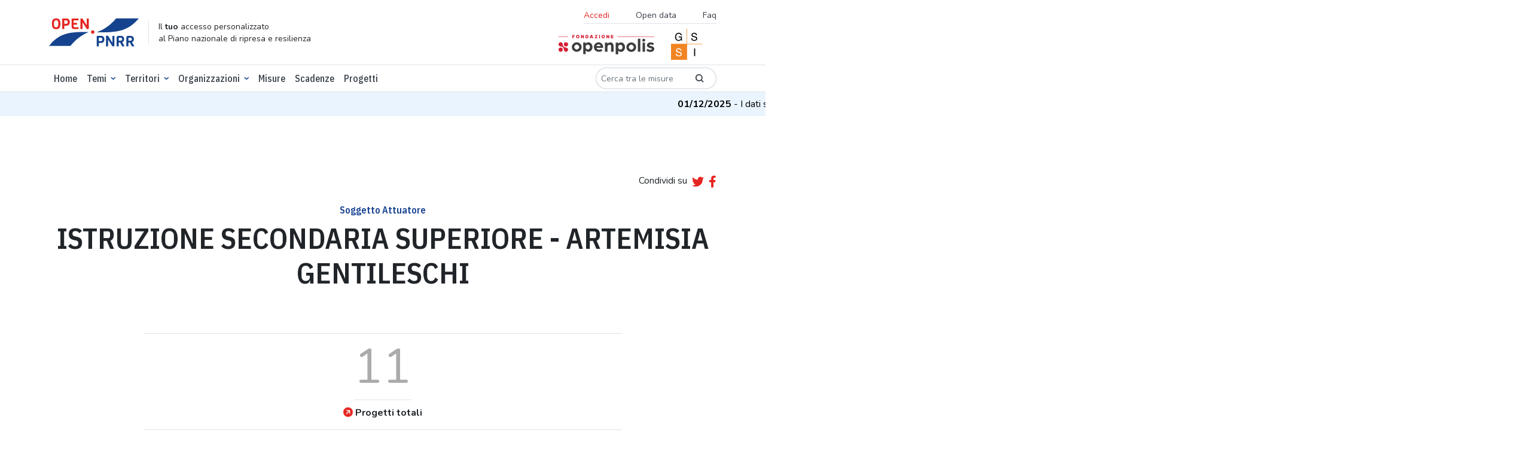

--- FILE ---
content_type: text/html; charset=utf-8
request_url: https://openpnrr.it/organizzazioni/artemisia-gentileschi/
body_size: 9287
content:





<!DOCTYPE html>

  <html lang="it" xmlns="http://www.w3.org/1999/html">
  <head>

    <script>
      // Define dataLayer and the gtag function.
      window.dataLayer = window.dataLayer || [];

      function gtag() {
        dataLayer.push(arguments);
      }

      // Default ad_storage to 'denied'.
      gtag('consent', 'default', {
        'ad_storage': 'denied',
        'analytics_storage': 'denied'
      });
    </script>

    <!-- DOMAIN: openpnrr.it -->
    
      <!-- Google Tag Manager -->
      <script>
        (function (w, d, s, l, i) {
          w[l] = w[l] || [];
          w[l].push({
            'gtm.start':
              new Date().getTime(), event: 'gtm.js'
          });
          var f = d.getElementsByTagName(s)[0],
            j = d.createElement(s), dl = l != 'dataLayer' ? '&l=' + l : '';
          j.async = true;
          j.src =
            'https://www.googletagmanager.com/gtm.js?id=' + i + dl;
          f.parentNode.insertBefore(j, f);
        })(window, document, 'script', 'dataLayer', 'GTM-K8BMTT9');
      </script>
      <!-- End Google Tag Manager -->

      <!--- enable analytics when "analytics" category is selected --->
      <script type="text/plain" data-cookiecategory="analytics">
        gtag('consent', 'update', {
            'analytics_storage': 'granted'
        });
      </script>

    

    <meta http-equiv="x-ua-compatible" content="ie=edge"/>

    <link rel="preconnect" href="https://fonts.googleapis.com">
    <link rel="preconnect" href="https://fonts.gstatic.com" crossorigin>
    <link rel="stylesheet"
          href="https://fonts.googleapis.com/css2?family=IBM+Plex+Sans+Condensed:wght@500;600&family=Nunito:ital,wght@0,300;0,400;0,700;1,400&display=swap">
    <link rel="stylesheet" href="https://openpnrr.s3.amazonaws.com/static/styles.min.css.gz?v=1.0.18" type="text/css" media="screen">
    <link rel="stylesheet" href="https://openpnrr.s3.amazonaws.com/static/css/cookieconsent.min.css.gz?v=1.0.18" media="print" onload="this.media='all'">
    <link rel="stylesheet" href="https://openpnrr.s3.amazonaws.com/static/login_override.min.css.gz?v=1.0.18" type="text/css" media="screen">
    <link rel="shortcut icon" href="https://openpnrr.s3.amazonaws.com/static/ico/favicon.ico?v=1.0.18" type="image/x-icon">
    <script src="https://cdn.jsdelivr.net/npm/bootstrap@5.1.3/dist/js/bootstrap.bundle.min.js"
            integrity="sha256-9SEPo+fwJFpMUet/KACSwO+Z/dKMReF9q4zFhU/fT9M=" crossorigin="anonymous"></script>
    <script src="https://openpnrr.s3.amazonaws.com/static/js/menukit.min.js.gz?v=1.0.18"></script>
    <script src="https://openpnrr.s3.amazonaws.com/static/js/main.min.js.gz?v=1.0.18"></script>
    <!-- jquery / highcharts + modules / maplibre-gl / chroma-js / select2 -->
    <script src="https://openpnrr.s3.amazonaws.com/static/js/vendor.min.js.gz?v=1.0.18"></script>

    
    
        
    <!-- SEO metatags -->
    <title>ARTEMISIA GENTILESCHI - OpenPNRR</title>
    <meta name="description" content="Il dettaglio della organizzazione, con stato di avanzamento, risorse e misure collegate.">
    <meta name=”robots” content="index, follow">
    <meta name="viewport" content="width=device-width, initial-scale=1.0, maximum-scale=1.0, user-scalable=no, shrink-to-fit=no"/>
    <meta charset="utf-8"/>

    <!-- Facebook/LinkedIn metatags (OpenGraph) -->
    <meta property="og:type" content="article">
    <meta property="og:url" content="https://openpnrr.it/organizzazioni/artemisia-gentileschi">
    <meta property="og:title" content="ARTEMISIA GENTILESCHI - OpenPNRR">
    <meta property="og:description" content="Il dettaglio della organizzazione, con stato di avanzamento, risorse e misure collegate.">
    <meta property="og:image" content="https://openpnrr.it/static/img/social_shares_image.png">

    <!-- Twitter metatags -->
    <meta name="twitter:card" content="summary_large_image">
    <meta name="twitter:title" content="ARTEMISIA GENTILESCHI - OpenPNRR">
    <meta name="twitter:description" content="Il dettaglio della organizzazione, con stato di avanzamento, risorse e misure collegate.">
    <meta name="twitter:image" content="https://openpnrr.it/static/img/social_shares_image.png">

    


    <link rel="apple-touch-icon" sizes="57x57" href="https://openpnrr.s3.amazonaws.com/static/ico/apple-icon-57x57.png?v=1.0.18">
    <link rel="apple-touch-icon" sizes="60x60" href="https://openpnrr.s3.amazonaws.com/static/ico/apple-icon-60x60.png?v=1.0.18">
    <link rel="apple-touch-icon" sizes="72x72" href="https://openpnrr.s3.amazonaws.com/static/ico/apple-icon-72x72.png?v=1.0.18">
    <link rel="apple-touch-icon" sizes="76x76" href="https://openpnrr.s3.amazonaws.com/static/ico/apple-icon-76x76.png?v=1.0.18">
    <link rel="apple-touch-icon" sizes="114x114" href="https://openpnrr.s3.amazonaws.com/static/ico/apple-icon-114x114.png?v=1.0.18">
    <link rel="apple-touch-icon" sizes="120x120" href="https://openpnrr.s3.amazonaws.com/static/ico/apple-icon-120x120.png?v=1.0.18">
    <link rel="apple-touch-icon" sizes="144x144" href="https://openpnrr.s3.amazonaws.com/static/ico/apple-icon-144x144.png?v=1.0.18">
    <link rel="apple-touch-icon" sizes="152x152" href="https://openpnrr.s3.amazonaws.com/static/ico/apple-icon-152x152.png?v=1.0.18">
    <link rel="apple-touch-icon" sizes="180x180" href="https://openpnrr.s3.amazonaws.com/static/ico/apple-icon-180x180.png?v=1.0.18">
    <link rel="icon" type="image/png" sizes="192x192" href="https://openpnrr.s3.amazonaws.com/static/ico/android-icon-192x192.png?v=1.0.18">
    <link rel="icon" type="image/png" sizes="32x32" href="https://openpnrr.s3.amazonaws.com/static/ico/favicon-32x32.png?v=1.0.18">
    <link rel="icon" type="image/png" sizes="96x96" href="https://openpnrr.s3.amazonaws.com/static/ico/favicon-96x96.png?v=1.0.18">
    <link rel="icon" type="image/png" sizes="16x16" href="https://openpnrr.s3.amazonaws.com/static/ico/favicon-16x16.png?v=1.0.18">
    <link rel="manifest" href="https://openpnrr.s3.amazonaws.com/static/ico/manifest.json?v=1.0.18">
    <meta name="msapplication-TileColor" content="#ffffff">
    <meta name="msapplication-TileImage" content="https://openpnrr.s3.amazonaws.com/static/ico/ms-icon-144x144.png?v=1.0.18">
    <meta name="theme-color" content="#ffffff">
  </head>

  <body>
  
    <!-- Google Tag Manager (noscript) -->
    <noscript>
      <iframe src="https://www.googletagmanager.com/ns.html?id=GTM-K8BMTT9"
              height="0" width="0" style="display:none;visibility:hidden"></iframe>
    </noscript>
    <!-- End Google Tag Manager (noscript) -->
  

  <!-- NAVBAR -->
  

<header id="header-main" class="bg-white py-2 border-bottom">
    <div class="container">
        <div class="d-flex justify-content-between align-items-center">
            <!-- ID -->
            <div class="d-md-flex align-items-lg-center mb-lg-0 me-lg-auto">
                <div>
                    <a href="/">
                        <img src="https://openpnrr.s3.amazonaws.com/static/img/open-PNNR.svg?v=1.0.18" alt="Open PNNR" width="150" height="47" class="img-fluid">
                    </a>
                </div>
                <div class="d-none d-lg-block border-start ps-3 ms-3 lh-sm">
                    <small>Il <strong>tuo</strong> accesso personalizzato<br>
                        al Piano nazionale di ripresa e resilienza</small>
                </div>
            </div>
            <!-- SECONDARY MENU -->
            <div class="d-none d-lg-flex flex-column align-items-end">
                <nav class="navbar">
                    <ul class="list-inline font-nunito border-bottom fs-14 mb-1">
                      
                        <li class="list-inline-item">
                        <button class="nav-link bg-transparent border-0 text-red ps-0" data-bs-toggle="modal" data-bs-target="#accessModal">Accedi</button>
                        </li>

                      
                        <li class="list-inline-item"><a href="/opendata/" class="nav-link">Open data</a></li>
                        <li class="list-inline-item"><a href="/faq/" class="nav-link pe-0">Faq</a></li>
                    </ul>
                </nav>
                <div>
                    <a href="https://fondazione.openpolis.it"><img src="https://openpnrr.s3.amazonaws.com/static/img/fondazione-openpolis.svg?v=1.0.18" alt="openpolis" width="160" height="33"></a>
                    <a href="https://www.gssi.it" class="mx-4"><img src="https://openpnrr.s3.amazonaws.com/static/img/GSSI.svg?v=1.0.18" alt="GSSI" width="52" height="52"></a>
                </div>

            </div>

            <!-- MOBILE MENU BUTTONS -->
            <div>
                <button id="menu-open" data-trigger="navbar_main" class="d-lg-none btn btn-sm" type="button">
                    <i class="fa fa-bars fa-2x text-blue" title="Apri menù"></i>
                </button>
                <button id="menu-close" class="btn btn-sm d-lg-none " type="button">
                    <i class="fa fa-times fa-2x text-blue" title="Chiudi menù"></i>
                </button>
            </div>

        </div>
    </div>
</header>


  <!-- NAVBAR -->
  
<!-- PRIMARY MENU -->
<nav id="navbar_main" class="mobile-offcanvas navbar navbar-expand-lg border-bottom bg-white ff-plex" aria-label="Main navigation">
<div class="container d-flex flex-column flex-lg-row">
    <ul class="navbar-nav mb-2 mb-lg-0 py-1 fw-medium order-1 order-lg-0 w-100">
        <li class="nav-item "><a class="nav-link" aria-current="page" href="/">Home</a></li>
        <li class="nav-item dropdown has-megamenu">
            <a class="nav-link  dropdown-toggle" href="#" data-bs-toggle="dropdown">Temi</a>
            <div class="dropdown-menu megamenu">
                <div class="container">
                    <div class="row g-3 mb-3">
                        
                          
                        <div class="col-lg-3 col-6">
                            <h6 class="title"><a href="/tema/infrastrutture/">Infrastrutture</a></h6>
                            <ul class="list-unstyled">
                                
                                   
                                <li><a href="/tema/ferrovie/">Ferrovie</a></li>
                                  
                                
                                   
                                
                                   
                                <li><a href="/tema/interventi-sul-patrimonio-edilizio/">Interventi sul patrimonio edilizio</a></li>
                                  
                                
                                   
                                <li><a href="/tema/logistica/">Logistica</a></li>
                                  
                                
                                   
                                <li><a href="/tema/tpl-e-mobilita-dolce/">Tpl e mobilità dolce</a></li>
                                  
                                

                            </ul>
                        </div><!-- end col-3 -->
                          
                        
                          
                        <div class="col-lg-3 col-6">
                            <h6 class="title"><a href="/tema/digitalizzazione/">Digitalizzazione</a></h6>
                            <ul class="list-unstyled">
                                
                                   
                                <li><a href="/tema/amministrazione-digitale/">Amministrazione digitale</a></li>
                                  
                                
                                   
                                <li><a href="/tema/cittadinanza-digitale/">Cittadinanza digitale</a></li>
                                  
                                
                                   
                                <li><a href="/tema/imprese-e-privati-digitali/">Imprese e privati digitali</a></li>
                                  
                                
                                   
                                <li><a href="/tema/sicurezza-digitale/">Sicurezza digitale</a></li>
                                  
                                

                            </ul>
                        </div><!-- end col-3 -->
                          
                        
                          
                        <div class="col-lg-3 col-6">
                            <h6 class="title"><a href="/tema/salute/">Salute</a></h6>
                            <ul class="list-unstyled">
                                
                                   
                                <li><a href="/tema/ammodernamento-tecnologico/">Ammodernamento tecnologico</a></li>
                                  
                                
                                   
                                <li><a href="/tema/medicina-territoriale/">Medicina territoriale</a></li>
                                  
                                
                                   
                                <li><a href="/tema/ospedali/">Ospedali</a></li>
                                  
                                
                                   
                                <li><a href="/tema/ricerca-e-formazione-in-ambito-medico/">Ricerca e formazione in ambito medico</a></li>
                                  
                                

                            </ul>
                        </div><!-- end col-3 -->
                          
                        
                          
                        <div class="col-lg-3 col-6">
                            <h6 class="title"><a href="/tema/scuola-universita-e-ricerca/">Scuola, università e ricerca</a></h6>
                            <ul class="list-unstyled">
                                
                                   
                                <li><a href="/tema/diritto-allo-studio/">Diritto allo studio</a></li>
                                  
                                
                                   
                                <li><a href="/tema/istruzione-e-formazione/">Istruzione e formazione</a></li>
                                  
                                
                                   
                                <li><a href="/tema/ricerca-e-sistema-dei-dottorati/">Ricerca e sistema dei dottorati</a></li>
                                  
                                
                                   
                                <li><a href="/tema/strutture-scolastiche/">Strutture scolastiche</a></li>
                                  
                                

                            </ul>
                        </div><!-- end col-3 -->
                          
                        
                          
                        <div class="col-lg-3 col-6">
                            <h6 class="title"><a href="/tema/giustizia/">Giustizia</a></h6>
                            <ul class="list-unstyled">
                                
                                   
                                <li><a href="/tema/giustizia-amministrativa/">Giustizia amministrativa</a></li>
                                  
                                
                                   
                                <li><a href="/tema/giustizia-civile/">Giustizia civile</a></li>
                                  
                                
                                   
                                <li><a href="/tema/giustizia-penale/">Giustizia penale</a></li>
                                  
                                

                            </ul>
                        </div><!-- end col-3 -->
                          
                        
                          
                        <div class="col-lg-3 col-6">
                            <h6 class="title"><a href="/tema/impresa-e-lavoro/">Impresa e lavoro</a></h6>
                            <ul class="list-unstyled">
                                
                                   
                                <li><a href="/tema/agricoltura/">Agricoltura</a></li>
                                  
                                
                                   
                                <li><a href="/tema/competitivita-concorrenza-e-innovazione/">Competitività, concorrenza e innovazione</a></li>
                                  
                                
                                   
                                <li><a href="/tema/lavoro/">Lavoro</a></li>
                                  
                                

                            </ul>
                        </div><!-- end col-3 -->
                          
                        
                          
                        <div class="col-lg-3 col-6">
                            <h6 class="title"><a href="/tema/transizione-ecologica/">Transizione ecologica</a></h6>
                            <ul class="list-unstyled">
                                
                                   
                                <li><a href="/tema/economia-circolare/">Economia circolare</a></li>
                                  
                                
                                   
                                <li><a href="/tema/energie-rinnovabili/">Energie rinnovabili</a></li>
                                  
                                
                                   
                                <li><a href="/tema/tutela-del-territorio/">Tutela del territorio</a></li>
                                  
                                

                            </ul>
                        </div><!-- end col-3 -->
                          
                        
                          
                        <div class="col-lg-3 col-6">
                            <h6 class="title"><a href="/tema/cultura-e-turismo/">Cultura e turismo</a></h6>
                            <ul class="list-unstyled">
                                
                                   
                                <li><a href="/tema/cultura/">Cultura</a></li>
                                  
                                
                                   
                                <li><a href="/tema/turismo/">Turismo</a></li>
                                  
                                

                            </ul>
                        </div><!-- end col-3 -->
                          
                        
                          
                        <div class="col-lg-3 col-6">
                            <h6 class="title"><a href="/tema/fisco-e-revisione-della-spesa/">Fisco e revisione della spesa</a></h6>
                            <ul class="list-unstyled">
                                
                                   
                                <li><a href="/tema/fisco/">Fisco</a></li>
                                  
                                
                                   
                                <li><a href="/tema/revisione-della-spesa-pubblica/">Revisione della spesa pubblica</a></li>
                                  
                                

                            </ul>
                        </div><!-- end col-3 -->
                          
                        
                          
                        <div class="col-lg-3 col-6">
                            <h6 class="title"><a href="/tema/inclusione-sociale/">Inclusione sociale</a></h6>
                            <ul class="list-unstyled">
                                
                                   
                                <li><a href="/tema/disabilita/">Disabilità</a></li>
                                  
                                
                                   
                                <li><a href="/tema/poverta-e-edilizia-sociale/">Povertà e edilizia sociale</a></li>
                                  
                                

                            </ul>
                        </div><!-- end col-3 -->
                          
                        
                          
                        <div class="col-lg-3 col-6">
                            <h6 class="title"><a href="/tema/pubblica-amministrazione/">Pubblica amministrazione</a></h6>
                            <ul class="list-unstyled">
                                
                                   
                                <li><a href="/tema/personale/">Personale</a></li>
                                  
                                
                                   
                                <li><a href="/tema/semplificazione-amministrativa/">Semplificazione amministrativa</a></li>
                                  
                                

                            </ul>
                        </div><!-- end col-3 -->
                          
                        
                    </div>
                </div>
            </div>
        </li>
                    <li class="nav-item dropdown focus-select2-on-open">
                <a class="nav-link dropdown-toggle" href="#" data-bs-toggle="dropdown">Territori</a>
                <div class="dropdown-menu with-select2 px-2">
                    <select class="form-select select2-nav-territorio form-control-w-320"
                            data-placeholder="Cerca"
                            data-ajax--url="/api/v1/territori" data-ajax--cache="true"
                    style="width: 100%">
                        <option></option>
                    </select>
                </div>
            </li>




































            <li class="nav-item dropdown has-megamenu">
            <a class="nav-link  dropdown-toggle" href="#" data-bs-toggle="dropdown">Organizzazioni</a>
            <div class="dropdown-menu megamenu">
                <div class="container">
                        <div class="col-lg-3 col-6">
                            <h6 class="title"><a href="/organizzazioni/?o=-Risorse">Amministrazioni titolari delle misure</a></h6>
                        </div>
                  <div class="col-lg-3 col-6">
                            <h6 class="title"><a href="/soggettiattuatori/?o=-Risorse">Soggetti attuatori dei progetti</a></h6>
                        </div>

                </div>
            </div>
        </li>

        <li class="nav-item "><a class="nav-link" href="/misure/">Misure</a></li>
        <li class="nav-item "><a class="nav-link" href="/scadenze/">Scadenze</a></li>
   <li class="nav-item "><a class="nav-link" href="/progetti/">Progetti</a></li>
    </ul>
    <div class="order-0 order-lg-1 my-3 my-lg-0">
        <form class="d-flex" action="/misure/">
            <div class="input-group input-group-sm ff-nunito">
              <div class="input-group input-group-sm w-auto">
                    <input type="text" name="search" class="form-control rounded-pill-start border-end-0"
                           id="search" aria-label="Cerca tra le misure" placeholder="Cerca tra le misure">
                    <button type="submit" class="input-group-text border-start-0 bg-transparent rounded-pill-end"><i class="icon icon-lens"></i></button>
                  </div>
            </div>
        </form>
    </div>
    <!-- SECONDARY MENU MOBILE-->
    
<!-- SECONDARY MENU MOBILE-->
<div class="d-flex flex-column align-content-end order-2 d-lg-none w-100">
    <ul class="list-inline font-nunito my-4 border-bottom">
      
        <li class="list-inline-item"><button class="nav-link bg-transparent border-0 text-red ps-0" data-bs-toggle="modal" data-bs-target="#accessModal">Accedi</button></li>
      
        <li class="list-inline-item"><a href="/opendata/" class="nav-link">Opendata</a></li>
        <li class="list-inline-item"><a href="/faq/" class="nav-link">Faq</a></li>
    </ul>
    <div>
      <a href="https://fondazione.openpolis.it"><img src="https://openpnrr.s3.amazonaws.com/static/img/fondazione-openpolis.svg?v=1.0.18" alt="openpolis" width="160" height="33"></a>
      <a href="https://www.gssi.it" class="mx-4"><img src="https://openpnrr.s3.amazonaws.com/static/img/GSSI.svg?v=1.0.18" alt="GSSI" width="52" height="52"></a>
    </div>
</div>

    </div>
</nav>

  
    <!-- MESSAGE TICKER -->
    <div class="ticker-wrap">
      <div class="ticker">
        
          <div class="ticker__item"><strong>01/12/2025</strong> -
            
              I dati sui progetti sono stati aggiornati al 14 ottobre 2025.
            
          </div>
        
      </div>
    </div>
  
  <!-- MESSAGES -->
  






















    <!-- CONTENT -->
    

    <main>
      
        






    
        
    <!-- SEO metatags -->
    <title> - OpenPNRR</title>
    <meta name="description" content="Il dettaglio del soggetto attuator.">
    <meta name=”robots” content="index, follow">
    <meta name="viewport" content="width=device-width, initial-scale=1.0, maximum-scale=1.0, user-scalable=no, shrink-to-fit=no"/>
    <meta charset="utf-8"/>

    <!-- Facebook/LinkedIn metatags (OpenGraph) -->
    <meta property="og:type" content="article">
    <meta property="og:url" content="https://openpnrr.it/soggettoattuatore/13974">
    <meta property="og:title" content=" - OpenPNRR">
    <meta property="og:description" content="Il dettaglio del soggetto attuator.">
    <meta property="og:image" content="https://openpnrr.it/static/img/social_shares_image.png">

    <!-- Twitter metatags -->
    <meta name="twitter:card" content="summary_large_image">
    <meta name="twitter:title" content=" - OpenPNRR">
    <meta name="twitter:description" content="Il dettaglio del soggetto attuator.">
    <meta name="twitter:image" content="https://openpnrr.it/static/img/social_shares_image.png">

    




    <main>

    <section class="container text-center py-1 py-lg-5 mt-5">
      <div class="d-flex justify-content-end align-items-center mb-4">
            <div class="mb-1">Condividi su</div>


<script>
    function tweetCurrentPage() {
        window.open("https://twitter.com/share?url="+ encodeURIComponent(window.location.href), 'sharer', 'width=626,height=436');
    }
    function fbCurrentPage() {
        window.open("https://www.facebook.com/sharer/sharer.php?u="+ encodeURIComponent(window.location.href), 'sharer', 'width=626,height=436');
    }
</script>
<a href="javascript:tweetCurrentPage();" class="ms-2 me-2"><i class="fab fa-lg fa-twitter" title="twitter" alt="twitter"></i></a>
<a href="javascript:fbCurrentPage();"><i class="fab fa-lg fa-facebook-f" title="facebook"></i></a>

      </div>
      <h6 class="text-blue">
        Soggetto Attuatore
      </h6>
      <h1 class="mb-4">ISTRUZIONE SECONDARIA SUPERIORE - ARTEMISIA GENTILESCHI</h1>

    </section>





<section class="container container-narrow border-top border-bottom py-3 mb-5 text-center d-flex justify-content-around">


  <div>
    <div class="mb-4"><span class="display-1 fw-medium text-grey lh-1 border-bottom">11</span></div>
    <a href="#progetti" class="icon-link"><i class="fa fa-arrow-circle-right text-red me-1"></i><strong>Progetti totali</strong></a>
  </div>

</section>

























































































     <!-- PROGETTI -->
      
      




<!-- PROJECTS -->
<section id="progetti" class="container-fluid">
  <div class="bg-lightshade pt-5">
    <h2 class="text-center">Progetti</h2>
    <section class="container py-5">
      <div class="row">
        <div>
          <p>
            
            Sono i progetti di cui il soggetto è attuatore. Puoi utilizzare il filtro per selezionare un tema.
            Puoi decidere se visualizzare le risorse disponibili o la lista dei progetti. In questo caso cliccando sul
            titolo di un singolo progetto si accede alla scheda dedicata.
            
          </p>
        </div>
      </div>
      <div id="tipologia-progetti-wrap" class="text-center">
        <div class="row mt-5">
          <div class="col-lg-10 mx-auto">
            <div class="d-flex w-100 align-items-center">
              <div class="input-group input-group-sm ff-nunito me-3">
                <label for="tipologia-progetti" class="input-group-text bg-white rounded-pill-start border-end-0">
                  Tema</label>
                <select class="form-select pe-0 rounded-pill-end" aria-label="Seleziona oggetto" id="tipologia-progetti"
                        autocomplete="off">
                  <option value="" selected="">Tutte</option>
                </select>
              </div>
            </div>
          </div>
        </div>
      </div>

    </section>
    <div class="container border-top pt-5">
      <div id="progetti-panel" class="row">
        <div id="progetti-panel-map" class="col-xl-6 position-relative p-1 p-md-2">
          <div id="map-secondary-ctrls" class="position-absolute zi-2 end-0 visually-hidden">
            <div id="ambito-nazionale" class="mt-2 mx-2">
              <button id="ambito-nazionale-btn" class="btn btn-outline-dark rounded-pill p-1 d-flex align-items-center">
                <span class="m-0 me-2 h6">Ambito nazionale</span>
                <i class="fas fa-info-circle fa-lg text-red me-2"
                   data-bs-toggle="tooltip"
                   data-bs-title="Sono quei progetti che non hanno una localizzazione specifica in quanto riguardano tutto l’ambito nazionale"
                ></i>
                <strong id="ambito-nazionale-count"
                        class="border border-secondary rounded-circle fs-14 p-2 w-32x32"></strong>
              </button>
            </div>
            <div id="choropletType">
              <div class="d-flex flex-column align-items-center">
                <div class="btn-group btn-group-sm mt-3">
                  <input type="radio" class="btn-check" name="mapprj_tabs" id="Pro-capite" autocomplete="off"
                         value="totale_pro_capite" checked="">
                  <label class="btn btn-outline-secondary rounded-pill-start" for="Pro-capite">Pro-capite</label>
                  <input type="radio" class="btn-check" name="mapprj_tabs" id="Complessivo" autocomplete="off"
                         value="totale">
                  <label class="btn btn-outline-secondary rounded-pill-end" for="Complessivo">Complessivo</label>
                </div>
                <div id="legend-gradient" class="d-flex justify-content-between bg-scale-0-100">
                  <span id="legend-min-val"></span><span id="legend-max-val"></span>
                </div>
              </div>
            </div>
          </div>
          <div id="table2prjmap"
               data-map-options="Italia-general"
               data-map-startuptab="risorse"
               data-map-tipologia=""
               data-map-apipath="organizzazioni/13974"
               data-map-highlight-istat-type=""
               data-map-highlight-istat=""
               data-map-lon_lat=""
               data-map-filter-default-label=""
          ></div>
        </div>
        <div id="progetti-panel-list" class="col-xl-6 p-1 p-md-2">
          <div class="tab-content" id="pills-tabContent">
            <div class="map-tabs tab-pane fade show active" id="tab-risorse" role="tabpanel"
                 aria-labelledby="tabs-risorse-tab" tabindex="0">
              <div class="d-flex justify-content-between align-items-top">
                <div class="m-3">
                  <h2 id="risorse-title" class="mb-0 lh-1"></h2>
                  <div id="risorse-title-type"></div>
                </div>
                <div class="my-3">
                  <a href="#" id="tabs-progetti-tab" class="map-tabs-btn btn btn-primary rounded-pill"
                     data-bs-target="tab-progetti">Vai&nbsp;ai&nbsp;progetti</a>
                </div>
              </div>
              <div class="ms-3 me-1">
                <div class="mb-4">
                  <div class="p-3 border border-grey-light rounded-4 bg-2 mb-3">
                    <div class="row">
                      <div class="col-12 col-xxl-5">
                        <div class="border-bottom mb-2 d-flex align-items-baseline">
                          <div id="risorse_totale" class="display-5 me-2"></div>
                          <div id="risorse_totale_suffix" class="me-2"></div>
                          €
                        </div>
                        <p class="fs-14 text-start lh-1">Risorse complessive</p>
                      </div>
                      <div class="col-12 col-xxl-7">
                        <div class="border-bottom mb-2">
                          <div class="row">
                            <div class="col-4">
                              <div class="display-5 me-2 text-aquamarine" id="pagamenti_perc"></div>
                            </div>
                            <div class="col-8">
                              <div id="pagamenti_chart"></div>
                            </div>
                          </div>
                        </div>
                        <p class="fs-14 text-start">Pagamenti</p>
                      </div>
                    </div>
                  </div>
                  <div class="fs-14">
                    <p class="mb-1">
                      Risorse PNRR: <strong id="risorse_pnrr"></strong> <span id="risorse_pnrr_suffix"></span> €<br>
                      Altre risorse: <strong id="risorse_altri"></strong> <span id="risorse_altri_suffix"></span> €<br>
                    </p>
                    <div class="misure-detail">
                      <button id="risorse-detail"
                              class="btn btn-link d-flex align-items-center h6 text-body text-decoration-none p-0"><span
                        class="me-2">Di cui</span> <i class="icon icon-dots"></i></button>
                    </div>
                  </div>
                </div>
                <div class="mb-4">
                  <div class="border-bottom mb-2 d-flex align-items-baseline">
                    <div class="display-6 me-2" id="progetti_totale"></div>
                    <div></div>
                  </div>
                  <div class="fs-14">
                    <p class="lh-1">Numero di progetti</p>
                    <div class="misure-detail">
                      <button id="progetti-detail"
                              class="btn btn-link d-flex align-items-center h6 text-body text-decoration-none p-0"><span
                        class="me-2">Di cui</span> <i class="icon icon-dots"></i></button>
                    </div>
                  </div>
                </div>
              </div>
            </div>
            <div class="map-tabs tab-pane fade" id="tab-progetti" role="tabpanel" aria-labelledby="tabs-progetti-tab"
                 tabindex="0">
              <div class="my-3">
                <div class="row align-items-center">
                  <div class="col-lg-3">
                    <div class="input-group input-group-sm ff-nunito">
                      <div class="input-group input-group-sm w-auto">
                        <input type="text" name="search" class="form-control rounded-pill-start border-end-0"
                               id="feature-filter" aria-label="Cerca tra i progetti" placeholder="Cerca tra i progetti">
                        <button type="submit" class="input-group-text border-start-0 bg-transparent rounded-pill-end"
                                data-bs-original-title="" title=""><i class="icon icon-lens"></i></button>
                      </div>
                    </div>
                  </div>
                  <div class="col-lg-4">
                    <div class="d-flex align-items-center me-lg-2 my-2 w-100">
                      <label for="feature-listing-territori-filter" class="pe-2 me-2">Territori</label>
                      <select name="feature-listing-territori-filter" class="form-select form-control-w-400"
                              id="feature-listing-territori-filter"
                              aria-label="Cerca" style="width: 100%" data-autocomplete-light-language="it"
                              multiple>
                      </select>
                    </div>
                  </div>
                  <div class="col-lg-5 text-end">
                    <div><a href="#" id="tabs-risorse-tab" class="map-tabs-btn btn btn-primary rounded-pill"
                            data-bs-target="tab-risorse">Vai&nbsp;alle&nbsp;risorse</a></div>
                  </div>
                </div>
              </div>

              <div id="feature-listing" class="mt-2">
                  <div class="row mt-4">
                    <div class="col-md-6 col-lg-4 mx-auto">
                      <div class="input-group input-group-sm ff-nunito">
                        <label for="feature-listing-sort"
                               class="input-group-text bg-white rounded-pill-start border-end-0">Ordina per</label>
                        <select class="form-select pe-0 rounded-pill-end" aria-label="Ordina per"
                                id="feature-listing-sort" autocomplete="off">
                          <option value="importo_tot" selected="">Importo complessivo</option>
                          <option value="pagamento_tot">Totale pagamenti</option>
                          <option value="pagamento_perc">% pagamenti</option>
                        </select>
                      </div>
                    </div>
                  </div>

                  <table id="feature-listing-table" class="table table-sm table-striped table-grey-border">
                    <thead>
                    <tr>
                      <th>Nome intervento</th>
                      <th>Territorio</th>
                      <th>Importo&nbsp;complessivo</th>
                      <th>%&nbsp;pagamenti</th>
                    </tr>
                    </thead>
                    <tbody>

                    </tbody>
                  </table>
                </div>
                <div id="progetti-pagination"></div>
              </div>
            </div>
          </div>
        </div>
      </div>
    </div>


    <!-- Risorse Detail Modal -->
    <div class="modal fade" id="risorse-detailModal" tabindex="-1" aria-labelledby="risorse-detailModalLabel"
         aria-hidden="true">
      <div class="modal-dialog modal-dialog-centered modal-dialog-scrollable">
        <div class="modal-content">
          <div class="modal-header border-0">
            <button type="button" class="btn-close" data-bs-dismiss="modal" aria-label="Close"></button>
          </div>
          <div class="modal-body">
            <table class="table table-sm">
              <thead>
              <tr>
                <th>Tema</th>
                <th class="text-end">Risorse</th>
              </tr>
              </thead>
              <tbody id="risorse-detailModalBody">

              </tbody>
            </table>
          </div>
        </div>
      </div>
    </div>
    <!-- Progetti Detail Modal -->
    <div class="modal fade" id="progetti-detailModal" tabindex="-1" aria-labelledby="progetti-detailModalLabel"
         aria-hidden="true">
      <div class="modal-dialog modal-dialog-centered modal-dialog-scrollable">
        <div class="modal-content">
          <div class="modal-header border-0">
            <button type="button" class="btn-close" data-bs-dismiss="modal" aria-label="Close"></button>
          </div>
          <div class="modal-body">
            <table class="table table-sm">
              <thead>
              <tr>
                <th>Tema</th>
                <th class="text-end">N° progetti</th>
              </tr>
              </thead>
              <tbody id="progetti-detailModalBody">

              </tbody>
            </table>
          </div>
        </div>
      </div>
    </div>
    <!-- / PROJECTS -->
  </div>
</section>

<!-- jquery / highcharts + modules / maplibre-gl / chroma-js / select2 -->

<script src="https://openpnrr.s3.amazonaws.com/static/js/jquery.bootpag.min.js.gz?v=1.0.18"></script>
<script src="https://openpnrr.s3.amazonaws.com/static/js/prj-general-map-ux.min.js.gz?v=1.0.18"></script>


    
  </main>


      
    <!-- * PROGETTI -->

  </main>




  <!-- FOOTER -->
  
<footer class="my-5">
    <div class="container">
        <div class="d-flex flex-wrap justify-content-center justify-content-lg-between pb-4 mb-4 border-bottom">
            <!-- ID -->
            <div class="d-md-flex align-items-lg-center mb-3 mb-lg-0 me-lg-auto">
                <div>
                    <a href="/">
                        <img src="https://openpnrr.s3.amazonaws.com/static/img/open-PNNR.svg?v=1.0.18" alt="Open PNNR" width="150" height="47" class="img-fluid">
                    </a>
                </div>
                <div class="d-none d-lg-block border-start ps-3 ms-3 lh-sm">
                    <small>Il <strong>tuo</strong> accesso personalizzato<br>
                        al Piano nazionale di ripresa e resilienza</small>
                </div>
            </div>
            <!-- FOOTER SECONDARY MENU -->
            <div>
                <nav class="navbar py-0">
                    <ul class="list-inline text-center text-lg-start fs-14 mb-0">
                        <li class="list-inline-item"><a href="/faq/" class="nav-link">Faq</a></li>
                        <li class="list-inline-item"><a href="/privacy/" class="nav-link">Privacy policy</a></li>
                        <li class="list-inline-item"><a href="#" aria-label="Preferenze dei cookie" class="cc-link" data-cc="c-settings">Preferenze cookies</a></li>
                        <li class="list-inline-item"><a href="/opendata/" class="nav-link">Open data</a></li>

                        <li class="list-inline-item"><a href="/glossario/" class="nav-link">Glossario</a></li>
                        <li class="list-inline-item me-0"><a href="https://fondazione.openpolis.it/contactus" target="_blank" class="nav-link pe-0">Contattaci</a></li>
                      <li class="list-inline-item d-block text-lg-end"><a href="https://it.okfn.org/odbl-riassunto/" class="nav-link pe-0"><em>Dati con licenza di utilizzo ODbL 1.0</em></a></li>
                    </ul>
                </nav>
            </div>
        </div>
        <div class="d-flex flex-column flex-lg-row justify-content-center align-items-center">
            <a href="https://fondazione.openpolis.it" class="mx-4 my-3"><img src="https://openpnrr.s3.amazonaws.com/static/img/fondazione-openpolis.svg?v=1.0.18" alt="openpolis" width="160" height="33"></a>
            <a href="https://www.gssi.it" class="mx-4 my-3"><img src="https://openpnrr.s3.amazonaws.com/static/img/GSSI.svg?v=1.0.18" alt="GSSI" width="52" height="52"></a>
        </div>
        </div>
</footer>







  

  





    <!-- typeit -->
    <script src="https://openpnrr.s3.amazonaws.com/static/js/typeit.min.js.gz?v=1.0.18"></script>

    <!-- masonry -->
    <script src="https://cdn.jsdelivr.net/npm/masonry-layout@4.2.2/dist/masonry.pkgd.min.js"
            integrity="sha384-GNFwBvfVxBkLMJpYMOABq3c+d3KnQxudP/mGPkzpZSTYykLBNsZEnG2D9G/X/+7D" crossorigin="anonymous"
            async></script>

    <!-- app -->
    <script src="https://openpnrr.s3.amazonaws.com/static/js/map-options.min.js.gz?v=1.0.18"></script>
    <script src="https://openpnrr.s3.amazonaws.com/static/js/chart-options.min.js.gz?v=1.0.18"></script>
    <script src="https://openpnrr.s3.amazonaws.com/static/js/index.min.js.gz?v=1.0.18"></script>
    <script src="https://openpnrr.s3.amazonaws.com/static/js/auth.min.js.gz?v=1.0.18"></script>
  
<script src="https://openpnrr.s3.amazonaws.com/static/js/monitoring.js"></script>
  <script>
        $(document).ready(function () {
            $('.monitoring-switch').click(function() {
                monitoring(this);
            });
        });
    </script>


  

    <!-- LOGIN/SIGN IN MODULE -->
    <div class="modal" id="accessModal" tabindex="-1" aria-labelledby="exampleModalLabel" aria-hidden="true">
      <div class="modal-dialog modal-dialog-centered">
        <div class="modal-content">
          <div class="modal-header border-0">
            <button type="button" class="btn-close" data-bs-dismiss="modal" aria-label="Close"></button>
          </div>
          <div class="modal-body">
            <!-- GOOGLE -->
            <div id="gSignInWrapper" class="mb-2">
              <div>
                <div id="gSignInBtn" data-href="/accounts/google/login/?next=/organizzazioni/artemisia-gentileschi/"
                     data-csrftoken="pA62BxsD45VwmsCfh8BTcPU8XzrzzWfDZU4rSfHdjbJjFehp6BkROiUnNqwPdwm3">
                  <span class="gSignInIcon"></span>
                  <span class="gSignInText">Continua con Google</span>
                </div>
              </div>
            </div>

            <!-- FACEBOOK -->
            <div id="fbSignInWrapper" class="mb-2">
              <div>
                <div id="fbSignInBtn" data-href="/accounts/facebook/login/?next=/organizzazioni/artemisia-gentileschi/"
                     data-csrftoken="pA62BxsD45VwmsCfh8BTcPU8XzrzzWfDZU4rSfHdjbJjFehp6BkROiUnNqwPdwm3">
                  <span class="fbSignInIcon"></span>
                  <span class="fbSignInText">Continua con Facebook</span>
                </div>
              </div>
            </div>

            <h6 class="text-center my-3">Oppure</h6>

            <div id="signupForm" class="accessForms collapse">
                <form class="signup" id="signup_form" method="post" action="/accounts/signup/">
                    <input type="hidden" name="csrfmiddlewaretoken" value="pA62BxsD45VwmsCfh8BTcPU8XzrzzWfDZU4rSfHdjbJjFehp6BkROiUnNqwPdwm3">
                    <input class="form-control border-2 border-dark mb-2" type="email" name="email" placeholder="Indirizzo e-mail" autocomplete="email" required="" id="id_email">
                    <input class="form-control border-2 border-dark mb-2" type="text" name="username" placeholder="Username" autocomplete="username" minlength="1" maxlength="150" required="" id="id_username">
                    <input class="form-control border-2 border-dark mb-2" type="password" placeholder="Password" name="password1" required="" id="id_password1">
                    <input class="form-control border-2 border-dark mb-2" type="password" placeholder="Password (di nuovo)" name="password2" required="" id="id_password2">
                    <div>
                        <span>
                            Dichiaro di aver letto l'<a href="/privacy/">informativa privacy</a> e presto il consenso al trattamento dei miei dati personali
                        </span>
                        <input id="id_gdpr" type="checkbox" name="remember"
                            class="checkboxinput form-check-input" required="">
                        <div id="tooltip">
                            Il consenso al trattamento dati è obbligatorio
                        </div>
                        <label for="id_gdpr" class="form-check-label mb-4">Sì</label>
                    </div>
                    <input type="hidden" id="id_next" name="next" value="/organizzazioni/artemisia-gentileschi/" />
                    <button type="submit" class="btn btn-primary h6">Registrati</button>
                </form>
                <p class="text-center">Già registrato? <button class="bg-transparent border-0 ms-2 icon-link" data-bs-toggle="collapse" data-bs-target=".accessForms"><i class="fa fa-arrow-circle-right text-red me-1"></i> Accedi</button></p>
            </div>

            <div id="loginForm" class="accessForms collapse show">
              <form class="login" id="login_form" method="POST" action="/accounts/login/">
                <input type="hidden" name="csrfmiddlewaretoken" value="pA62BxsD45VwmsCfh8BTcPU8XzrzzWfDZU4rSfHdjbJjFehp6BkROiUnNqwPdwm3">
                <input id="id_login" class="form-control border-2 border-dark mb-2" type="text"
                       placeholder="Username o indirizzo e-mail" name="login" maxlength="150" required="">
                <input id="id_password" class="form-control border-2 border-dark mb-2" type="password"
                       placeholder="Password" name="password" autocomplete="current-password" required="">
                <div>
                  <input id="id_remember" type="checkbox" name="remember" class="checkboxinput form-check-input">
                  <label for="id_remember" class="form-check-label mb-4">Ricordami</label>
                </div>
                <input type="hidden" id="id_next" name="next" value="/organizzazioni/artemisia-gentileschi/"/>
                <button type="submit" class="btn btn-primary h6">Accedi</button>
              </form>
              <p class="text-center">Non sei registrato? <button class="bg-transparent border-0 ms-2 icon-link" data-bs-toggle="collapse" data-bs-target=".accessForms"><i class="fa fa-arrow-circle-right text-red me-1"></i> Registrati</button></p>
              <p class="text-center">
                <button id="passwordResetLink" class="bg-transparent border-0 icon-link"
                        data-href="/accounts/password/reset/"><i
                  class="fa fa-arrow-circle-right text-red me-1"></i> Hai dimenticato la password?
                </button>
              </p>
            </div>
          </div>

        </div>
      </div>
    </div>

  

  <!-- Start cookie banner -->
  <script defer src="https://openpnrr.s3.amazonaws.com/static/js/cookieconsent.min.js.gz?v=1.0.18"></script>
  <script defer src="https://openpnrr.s3.amazonaws.com/static/js/cookieconsent-init.min.js.gz?v=1.0.18"></script>
  <!-- End cookie banner -->

  </body>
  </html>



--- FILE ---
content_type: image/svg+xml
request_url: https://openpnrr.s3.amazonaws.com/static/img/ico-dots.svg
body_size: 974
content:
<svg width="21" height="21" viewBox="0 0 21 21" fill="none" xmlns="http://www.w3.org/2000/svg">
<path d="M0.0527344 10.4473C0.0527344 4.93945 4.50586 0.447266 10.0527 0.447266C15.5605 0.447266 20.0527 4.93945 20.0527 10.4473C20.0527 15.9941 15.5605 20.4473 10.0527 20.4473C4.50586 20.4473 0.0527344 15.9941 0.0527344 10.4473ZM10.0527 11.6973C10.7168 11.6973 11.3027 11.1504 11.3027 10.4473C11.3027 9.7832 10.7168 9.19727 10.0527 9.19727C9.34961 9.19727 8.80273 9.7832 8.80273 10.4473C8.80273 11.1504 9.34961 11.6973 10.0527 11.6973ZM10.0527 5.44727C9.34961 5.44727 8.80273 6.0332 8.80273 6.69727C8.80273 7.40039 9.34961 7.94727 10.0527 7.94727C10.7168 7.94727 11.3027 7.40039 11.3027 6.69727C11.3027 6.0332 10.7168 5.44727 10.0527 5.44727ZM10.0527 15.4473C10.7168 15.4473 11.3027 14.9004 11.3027 14.1973C11.3027 13.5332 10.7168 12.9473 10.0527 12.9473C9.34961 12.9473 8.80273 13.5332 8.80273 14.1973C8.80273 14.9004 9.34961 15.4473 10.0527 15.4473Z" fill="#E52521"/>
</svg>


--- FILE ---
content_type: application/javascript
request_url: https://openpnrr.s3.amazonaws.com/static/js/prj-general-map-ux.min.js.gz?v=1.0.18
body_size: 9691
content:
var OpenPNRR_general_mapprj=function(){"use strict";function BackHomeCtrl(){}BackHomeCtrl.prototype.onAdd=function(map){this._map=map;this._container=document.createElement("div");this._container.className="maplibregl-ctrl maplibregl-ctrl-group";this._container.innerHTML='<button class="maplibregl-ctrl-home" type="button" title="Home" aria-label=Home" aria-disabled="false"><span'+' class="maplibregl-ctrl-icon" aria-hidden="true"></span></button>';$(this._container).on("click",_flyBackHome);return this._container};BackHomeCtrl.prototype.onRemove=function(){this._container.parentNode.removeChild(this._container);this._map=undefined};var _mapHighlightColor="#666666";var _startView={center:[12.5,42],zoom:5.1};var _allPalette=["#dedede","#e1f7ff","#0c3294"];var _worldBounds=[6.626621,35.492853,18.520382,47.091784];var _mapWorldZoom=null;var _gestureMsgs={windowsHelpText:"Usa Ctrl + scroll per zoommare la mappa",macHelpText:"Usa ⌘ + per zoommare la mappa",mobileHelpText:"Usa due dita per muovere la mappa"};var _map_id=null;var _lastPopup=null;var _lastChoroplet="#dadada";var _currentTab="tab-risorse";var _map=null;var _data1;var _MAPDATA;var _timelineChart=null;var _minVal=0;var _maxVal=0;var _hoveredStateId;var _progettiPageSize=8;var _progettiMaxPaging=10;var _progettiCurrentPage=1;var _progettiTotalPages=0;var _progettiResults=[];var _com_features=[];var _prov_features=[];var _reg_features=[];var _featureTypeFilter="";var _filterDefaulLabel="";var _featureSearchFilter="";var _territoryFilter=[];var _selectedRegion="";var _ambitoNazionale=false;var _presetSelection=null;var _choropletType="totale_pro_capite";var _mapEl=null;var _REGIONI={};var _PROVINCE={};var _COMUNI={};var _ITALIA=[];var _AMBITO_NAZIONALE=[];var _apibaseurl=window.generalMapAPIBaseUrl||"";var _territoryLevel=null;var _worldTerritoryLabel="Italia";var _init=function(){$("body").tooltip({selector:".dynaTooltip",html:true});var id_tema=$("#table2prjmap").data("map-apipath");_filterDefaulLabel=$("#table2prjmap").data("map-filter-default-label")||"";if(typeof maplibregl!=="undefined"&&id_tema){$.get(`${_apibaseurl}/api/v1/${id_tema}/progetti?format=json`,function(data){_MAPDATA=data;_calcFilteredTotals();_initFilters();_initTabs();_initSort();_makeMap();_initPaging();_initBtns()})}};var _initFilters=function(){var Fk=Object.keys(_MAPDATA.codelists.filtro);if(Fk.length){var typeSelect=$("#tipologia-progetti");Fk.forEach(function(k){typeSelect.append(`<option value="${k}">${_MAPDATA.codelists.filtro[k]}</option>`)})}else{$("#tipologia-progetti-wrap").hide()}$("#feature-listing-territori-filter").select2({ajax:{url:"/territorio-autocomplete/",dataType:"json",transport:function(params,success,failure){var $request=$.ajax({url:params.url,dataType:params.dataType,type:params.type||"GET",data:params.data,delay:params.delay,cache:params.cache!==false,...params});$request.then(function(data){console.log("processResults",data);_triggerPresetSelection(data);success(data)});$request.fail(failure);return $request}}}).on("select2:select",function(e){_territoryFilter=$("#feature-listing-territori-filter").select2("data");console.log("select2:select",_territoryFilter);_refreshListings()}).on("select2:unselect",function(e){_territoryFilter=$("#feature-listing-territori-filter").select2("data");_refreshListings()}).on("select2:clear",function(e){_territoryFilter=$("#feature-listing-territori-filter").select2("data");_refreshListings()})};var _initSort=function(){$("#feature-listing-sort").on("change",function(){_refreshListings()})};var _initTabs=function(){var startupTab=$("#table2prjmap").data("map-startuptab");startupTab=startupTab?startupTab:"risorse";$("#tab-risorse, #tab-progetti").removeClass(["show","active"]);$("#tab-"+startupTab).addClass(["show","active"]);$(".map-tabs-btn").on("click",function(e){e.preventDefault();var target=$(this).data("bs-target");$(".map-tabs").removeClass("active");$("#"+target).addClass("show active");_switchTabs(target)})};var _initBtns=function(){var Fk=Object.keys(_MAPDATA.codelists.filtro);if(Fk.length){$(".misure-detail").show();$("#risorse-detail").on("click",function(){const path=_ambitoNazionale?_MAPDATA.ambito_nazionale:_selectedRegion?_MAPDATA.regioni[_selectedRegion]:_MAPDATA;const tbody=$("#risorse-detailModalBody").empty();Object.keys(path.risorse.dettaglio).forEach(k=>{const val=_formatCompactNumberFmt(path.risorse.dettaglio[k]);tbody.append(`
          <tr>
            <td class="fs-14">${_MAPDATA.codelists.filtro[k]||_filterDefaulLabel}</td>
            <td class="text-end"><span class="fs-20 fw-medium">${val.num}</span>&nbsp;${val.suffix}&nbsp;€</td>
          </tr>
        `)});const detailModal=new bootstrap.Modal("#risorse-detailModal");detailModal.show()});$("#progetti-detail").on("click",function(){const path=_ambitoNazionale?_MAPDATA.ambito_nazionale:_selectedRegion?_MAPDATA.regioni[_selectedRegion]:_MAPDATA;const tbody=$("#progetti-detailModalBody").empty();Object.keys(path.risorse.dettaglio).forEach(k=>{const val=path.progetti.dettaglio[k].toLocaleString("it-IT");tbody.append(`
          <tr>
            <td class="fs-14">${_MAPDATA.codelists.filtro[k]||_filterDefaulLabel}</td>
            <td class="text-end"><span class="fs-20 fw-medium">${val}</span></td>
          </tr>
        `)});const detailModal=new bootstrap.Modal("#progetti-detailModal");detailModal.show()})}$("#ambito-nazionale-btn").on("click",function(){$(this).toggleClass("active");_ambitoNazionale=!_ambitoNazionale;_select2_reset();if(_ambitoNazionale){_territoryFilter=[{tipologia:"N",istat_id:"999"}];_select2_search("nazionale");_flyBackHome();_map.setPaintProperty("REGIONI","fill-opacity",.2)}else{_territoryFilter=[];_refreshVisibleFeatures();_map.setPaintProperty("REGIONI","fill-opacity",1)}_refreshListings();_renderTotals()})};var _initPaging=function(){$("#progetti-pagination").bootpag({total:0,page:1,maxVisible:_progettiMaxPaging,leaps:true}).on("page",function(event,num){_progettiCurrentPage=num-1;_renderListings(_progettiResults)})};var _initTipologiaFilters=function(){$("#tipologia-progetti").on("change",function(){_filterFeaturesByType(this.value)})};var _initChoropletSwitch=function(){$("input[type=radio][name=mapprj_tabs]").change(function(){_choropletType=this.value;_makeMapChoropleth()})};var _initSearchFilters=function(){$("#feature-filter").on("input",function(){_featureSearchFilter=_normalize(this.value);_setMapFilter()})};var _bindMapEvents=function(){_map.on("mouseenter","COMUNI",function(e){_mapShowPopup(e,_map,"C")});_map.on("mouseleave","COMUNI",function(e){_mapHidePopup(e,_map,"C")});_map.on("mousemove","COMUNI",function(e){_mapMove(e,_map,"C")});_map.on("mouseenter","PROVINCE",function(e){_mapShowPopup(e,_map,"P")});_map.on("mouseleave","PROVINCE",function(e){_mapHidePopup(e,_map,"P")});_map.on("mousemove","PROVINCE",function(e){_mapMove(e,_map,"P")});_map.on("mouseenter","REGIONI",function(e){_mapShowPopup(e,_map,"R")});_map.on("mouseleave","REGIONI",function(e){_mapHidePopup(e,_map,"R")});_map.on("mousemove","REGIONI",function(e){_mapMove(e,_map,"R")});_map.on("click","REGIONI",function(e){_selectRegion(e)});_map.on("click",function(e){_selectItaly(e)});_map.on("moveend",function(e){setTimeout(function(){_refreshVisibleFeatures();_refreshListings()},300)});_map.on("zoomend",function(e){const Z=_map.getZoom();if(Z<6){_map.setLayoutProperty("REGIONI","visibility","visible");_map.setLayoutProperty("PROVINCE","visibility","none");_map.setLayoutProperty("COMUNI","visibility","none")}else if(Z>=6&&Z<9){_map.setLayoutProperty("REGIONI","visibility","none");_map.setLayoutProperty("PROVINCE","visibility","visible");_map.setLayoutProperty("COMUNI","visibility","none")}else{_map.setLayoutProperty("REGIONI","visibility","none");_map.setLayoutProperty("PROVINCE","visibility","none");_map.setLayoutProperty("COMUNI","visibility","visible")}})};var _calcFilteredTotals=function(){const searchFilter=_featureSearchFilter.toLowerCase();const typeFilter=Number(_featureTypeFilter);_REGIONI={};_PROVINCE={};_COMUNI={};_ITALIA=[];_AMBITO_NAZIONALE=[];Object.keys(_MAPDATA.progetti_comunali).forEach(k=>{var o=_MAPDATA.progetti_comunali[k];var nome=o.nome;var C=k;var P=o.codice_provincia;var R=o.codice_regione;o.progetti.forEach(prj=>{if(searchFilter&&(nome.indexOf(searchFilter)===-1&&prj.nome.toLowerCase().indexOf(searchFilter)===-1)){return}if(typeFilter&&prj.filtro_id!==typeFilter){return}if(!_REGIONI[R]){_REGIONI[R]=[]}if(!_PROVINCE[P]){_PROVINCE[P]=[]}if(!_COMUNI[C]){_COMUNI[C]=[]}prj.type="C";_REGIONI[R].push(prj);_PROVINCE[P].push(prj);_COMUNI[C].push(prj);_ITALIA.push(prj)})});Object.keys(_MAPDATA.progetti_provinciali).forEach(k=>{var o=_MAPDATA.progetti_provinciali[k];var nome=o.nome;var P=k;var R=o.codice_regione;o.progetti.forEach(prj=>{if(searchFilter&&(nome.indexOf(searchFilter)===-1&&prj.nome.toLowerCase().indexOf(searchFilter)===-1)){return}if(typeFilter&&prj.filtro_id!==typeFilter){return}if(!_REGIONI[R]){_REGIONI[R]=[]}if(!_PROVINCE[P]){_PROVINCE[P]=[]}prj.type="P";_REGIONI[R].push(prj);_PROVINCE[P].push(prj);_ITALIA.push(prj)})});Object.keys(_MAPDATA.progetti_regionali).forEach(k=>{var o=_MAPDATA.progetti_regionali[k];var nome=o.nome;var R=k;o.progetti.forEach(prj=>{if(searchFilter&&(nome.indexOf(searchFilter)===-1&&prj.nome.toLowerCase().indexOf(searchFilter)===-1)){return}if(typeFilter&&prj.filtro_id!==typeFilter){return}if(!_REGIONI[R]){_REGIONI[R]=[]}prj.type="R";_REGIONI[R].push(prj);_ITALIA.push(prj)})});_MAPDATA.ambito_nazionale.lista_progetti.forEach(prj=>{if(typeFilter&&prj.filtro_id!==typeFilter){return}prj.type="N";_AMBITO_NAZIONALE.push(prj);_ITALIA.push(prj)});_ITALIA=_getUniqueProjects(_ITALIA,"progetto_id");_MAPDATA.ambito_nazionale.risorse={totale:0,pnrr:0,altri:0,dettaglio:{}};_MAPDATA.ambito_nazionale.progetti={totale:0,dettaglio:{}};_MAPDATA.ambito_nazionale.pagamenti={totale:0,perc:0};Object.keys(_MAPDATA.regioni).forEach(k=>{_MAPDATA.regioni[k].c_progetti=0;_MAPDATA.regioni[k].c_progetti_C=0;_MAPDATA.regioni[k].c_progetti_P=0;_MAPDATA.regioni[k].c_progetti_R=0;_MAPDATA.regioni[k].risorse={totale:0,totale_pro_capite:0,pnrr:0,altri:0,dettaglio:{}};_MAPDATA.regioni[k].progetti={dettaglio:{}};_MAPDATA.regioni[k].pagamenti={totale:0,perc:0}});Object.keys(_MAPDATA.province).forEach(k=>{_MAPDATA.province[k].c_progetti=0;_MAPDATA.province[k].c_progetti_C=0;_MAPDATA.province[k].c_progetti_P=0;_MAPDATA.province[k].risorse={totale:0,totale_pro_capite:0,pnrr:0,altri:0,dettaglio:{}};_MAPDATA.province[k].pagamenti={totale:0,perc:0}});_MAPDATA.risorse={totale:0,pnrr:0,altri:0,dettaglio:{}};_MAPDATA.progetti={totale:0,dettaglio:{}};_MAPDATA.pagamenti={totale:0,perc:0};_ITALIA.forEach(prj=>{_MAPDATA.risorse.pnrr+=prj.importo_pnrr;_MAPDATA.risorse.altri+=prj.importo_altri;_MAPDATA.risorse.dettaglio[prj.filtro_id]=(_MAPDATA.risorse.dettaglio[prj.filtro_id]||0)+prj.importo_pnrr+prj.importo_altri;_MAPDATA.progetti.dettaglio[prj.filtro_id]=(_MAPDATA.progetti.dettaglio[prj.filtro_id]||0)+1;_MAPDATA.progetti.totale++;_MAPDATA.pagamenti.totale+=prj.pagamento_tot});_MAPDATA.risorse.totale=_MAPDATA.risorse.pnrr+_MAPDATA.risorse.altri;_MAPDATA.pagamenti.perc=Math.round(_MAPDATA.pagamenti.totale/_MAPDATA.risorse.totale*100);_AMBITO_NAZIONALE.forEach(prj=>{_MAPDATA.ambito_nazionale.risorse.pnrr+=prj.importo_pnrr;_MAPDATA.ambito_nazionale.risorse.altri+=prj.importo_altri;_MAPDATA.ambito_nazionale.risorse.dettaglio[prj.filtro_id]=(_MAPDATA.ambito_nazionale.risorse.dettaglio[prj.filtro_id]||0)+prj.importo_pnrr+prj.importo_altri;_MAPDATA.ambito_nazionale.progetti.dettaglio[prj.filtro_id]=(_MAPDATA.ambito_nazionale.progetti.dettaglio[prj.filtro_id]||0)+1;_MAPDATA.ambito_nazionale.progetti.totale++;_MAPDATA.ambito_nazionale.pagamenti.totale+=prj.pagamento_tot});_MAPDATA.ambito_nazionale.risorse.totale=_MAPDATA.ambito_nazionale.risorse.pnrr+_MAPDATA.ambito_nazionale.risorse.altri;_MAPDATA.ambito_nazionale.pagamenti.perc=Math.round(_MAPDATA.ambito_nazionale.pagamenti.totale/_MAPDATA.ambito_nazionale.risorse.totale*100);Object.keys(_REGIONI).forEach(k=>{_REGIONI[k]=_getUniqueProjects(_REGIONI[k],"progetto_id");_REGIONI[k].forEach(prj=>{_MAPDATA.regioni[k].risorse.pnrr+=prj.importo_pnrr;_MAPDATA.regioni[k].risorse.altri+=prj.importo_altri;_MAPDATA.regioni[k].c_progetti++;_MAPDATA.regioni[k]["c_progetti_"+prj.type]=(_MAPDATA.regioni[k]["c_progetti_"+prj.type]||0)+1;_MAPDATA.regioni[k].risorse.dettaglio[prj.filtro_id]=(_MAPDATA.regioni[k].risorse.dettaglio[prj.filtro_id]||0)+prj.importo_pnrr+prj.importo_altri;_MAPDATA.regioni[k].progetti.dettaglio[prj.filtro_id]=(_MAPDATA.regioni[k].progetti.dettaglio[prj.filtro_id]||0)+1;_MAPDATA.regioni[k].pagamenti.totale+=prj.pagamento_tot});_MAPDATA.regioni[k].risorse.totale=_MAPDATA.regioni[k].risorse.pnrr+_MAPDATA.regioni[k].risorse.altri;_MAPDATA.regioni[k].risorse.totale_pro_capite=_MAPDATA.regioni[k].risorse.totale/_MAPDATA.regioni[k].abitanti;_MAPDATA.regioni[k].pagamenti.perc=Math.round(_MAPDATA.regioni[k].pagamenti.totale/_MAPDATA.regioni[k].risorse.totale*100)});Object.keys(_PROVINCE).forEach(k=>{_PROVINCE[k]=_getUniqueProjects(_PROVINCE[k],"progetto_id");_PROVINCE[k].forEach(prj=>{_MAPDATA.province[k].risorse.pnrr+=prj.importo_pnrr;_MAPDATA.province[k].risorse.altri+=prj.importo_altri;_MAPDATA.province[k].c_progetti++;_MAPDATA.province[k]["c_progetti_"+prj.type]=(_MAPDATA.province[k]["c_progetti_"+prj.type]||0)+1;_MAPDATA.province[k].pagamenti.totale+=prj.pagamento_tot});_MAPDATA.province[k].risorse.totale=_MAPDATA.province[k].risorse.pnrr+_MAPDATA.province[k].risorse.altri;_MAPDATA.province[k].pagamenti.perc=Math.round(_MAPDATA.province[k].pagamenti.totale/_MAPDATA.province[k].risorse.totale*100)});_MAPDATA.comuni={};Object.keys(_COMUNI).forEach(k=>{_MAPDATA.comuni[k]={risorse:{pnrr:0,altri:0},c_progetti:0};_COMUNI[k]=_getUniqueProjects(_COMUNI[k],"progetto_id");_COMUNI[k].forEach(prj=>{_MAPDATA.comuni[k].risorse.pnrr+=prj.importo_pnrr;_MAPDATA.comuni[k].risorse.altri+=prj.importo_altri;_MAPDATA.comuni[k].c_progetti++});_MAPDATA.comuni[k].risorse.totale=_MAPDATA.comuni[k].risorse.pnrr+_MAPDATA.comuni[k].risorse.altri})};var _switchTabs=function(tab){_currentTab=tab;switch(tab){case"tab-risorse":$("#progetti-panel-map").show();$("#progetti-panel-list").removeClass("wide");$("#choropletType").show();_makeMapChoropleth();_map.touchZoomRotate.disable();_map.touchZoomRotate.disableRotation();_map.scrollZoom.disable();_map.dragPan.disable();_map.doubleClickZoom.disable();_select2_reset();_territoryFilter=[];_selectedRegion="";$("#ambito-nazionale-btn").removeClass("active");_ambitoNazionale=false;_flyBackHome();break;case"tab-progetti":$("#progetti-panel-map").hide();$("#progetti-panel-list").addClass("wide");break}};var _renderTotals=function(){let pathRisorse,totPrj;if(_ambitoNazionale){$("#risorse-title").html("Ambito nazionale");pathRisorse=_MAPDATA.ambito_nazionale;totPrj=pathRisorse.progetti.totale}else if(_selectedRegion){pathRisorse=_MAPDATA.regioni[_selectedRegion];totPrj=pathRisorse.c_progetti;$("#risorse-title").html(`<a href="#" onclick="return OpenPNRR_general_mapprj.flyBackHome()">${_worldTerritoryLabel}</a> &gt; ${pathRisorse.nome}`)}else{$("#risorse-title").html(_worldTerritoryLabel);pathRisorse=_MAPDATA;totPrj=_MAPDATA.progetti.totale}var totFmt=_formatCompactNumberFmt(pathRisorse.risorse.totale);var pnrrFmt=_formatCompactNumberFmt(pathRisorse.risorse.pnrr);var altriFmt=_formatCompactNumberFmt(pathRisorse.risorse.altri);$("#pagamenti_perc").text(Math.round(pathRisorse.pagamenti.perc).toLocaleString("it-IT")+"%");_renderPagamentiTimeline(pathRisorse);$("#risorse_totale").text(totFmt.num);$("#risorse_totale_suffix").html(totFmt.suffix);$("#risorse_pnrr").text(pnrrFmt.num);$("#risorse_pnrr_suffix").html(pnrrFmt.suffix);$("#risorse_altri").text(altriFmt.num);$("#risorse_altri_suffix").html(altriFmt.suffix);$("#progetti_totale").text(totPrj.toLocaleString("it-IT"));if(_AMBITO_NAZIONALE.length){$("#ambito-nazionale").show();$("#ambito-nazionale-count").text(_AMBITO_NAZIONALE.length)}else{$("#ambito-nazionale").hide()}};var _renderPagamentiTimeline=function(pathRisorse){_mayDestroyTimeline();if(pathRisorse&&pathRisorse.pagamenti&&Array.isArray(pathRisorse.pagamenti.timeline)&&pathRisorse.pagamenti.timeline.length){var categoriesObj={};var data=[];pathRisorse.pagamenti.timeline.forEach(entry=>{var year=entry.year;if(!categoriesObj[year]){categoriesObj[year]=[]}if(Array.isArray(entry.quarters)){entry.quarters.forEach(quarter=>{categoriesObj[year].push(quarter.name);data.push(quarter.perc||null)})}});const options=$.extend(true,{},window.highcharts_presets["multi-line-group-investimenti-micro"]);options.chart.width=null;options.series[1].data=data;options.xAxis.categories=[];var years=Object.keys(categoriesObj);years.forEach(function(year){options.xAxis.categories.push({name:year,categories:categoriesObj[year]})});if(_timelineChart){_timelineChart.destroy();_timelineChart=null}_timelineChart=Highcharts.chart("pagamenti_chart",options)}};var _mayDestroyTimeline=function(){if(_timelineChart){_timelineChart.destroy();_timelineChart=null}};var _getTerritoryLabel=function(territoryGroup,marker,highlight){var tooltip=[];var lbl=[],L,T;if(territoryGroup.N){lbl.push("Nazionale")}if(territoryGroup.R){if(territoryGroup.R.length===1){lbl.push(territoryGroup.R[0].territorio.replace(marker,highlight))}else{L=territoryGroup.R.length+"&nbsp;regioni";T=territoryGroup.R.map(x=>x.territorio).sort().join(", ");L=marker&&T.match(marker)?"<u>"+L+"</u>":L;lbl.push(L);tooltip.push("<strong>Regioni: </strong>"+T.replace(marker,highlight))}}if(territoryGroup.P){if(territoryGroup.P.length===1){lbl.push(territoryGroup.P[0].territorio.replace(marker,highlight))}else{L=territoryGroup.P.length+"&nbsp;province";T=territoryGroup.P.map(x=>x.territorio).sort().join(", ");L=marker&&T.match(marker)?"<u>"+L+"</u>":L;lbl.push(L);tooltip.push("<strong>Province: </strong>"+T.replace(marker,highlight))}}if(territoryGroup.C){if(territoryGroup.C.length===1){lbl.push(territoryGroup.C[0].territorio.replace(marker,highlight))}else{L=territoryGroup.C.length+"&nbsp;comuni";T=territoryGroup.C.map(x=>x.territorio).sort().join(", ");L=marker&&T.match(marker)?"<u>"+L+"</u>":L;lbl.push(L);tooltip.push("<strong>Comuni: </strong>"+T.replace(marker,highlight))}}return`<span title="${tooltip}" class="dynaTooltip">${lbl.join("<br>")}</span>`};var _renderListings=function(features){const tableRows=$("#feature-listing tbody").empty();var marker="";var highlight="";if(features.length){var sort_by=$("#feature-listing-sort").val();switch(sort_by){case"pagamento_perc":case"pagamento_tot":features=features.sort(function(a,b){var aVal=a[0][sort_by]||0;var bVal=b[0][sort_by]||0;return bVal-aVal});break;case"importo_tot":features.sort(function(a,b){const prjTotalA=a[0].importo_pnrr+a[0].importo_altri;const prjTotalB=b[0].importo_pnrr+b[0].importo_altri;if(prjTotalA>prjTotalB){return-1}});break}const cutStart=_progettiCurrentPage*_progettiPageSize;const cutEnd=cutStart+_progettiPageSize;const featurePage=features.slice(cutStart,cutEnd);if(_featureSearchFilter){marker=new RegExp(_featureSearchFilter,"gi");highlight=function(match){return"<u>"+match+"</u>"}}for(const FP of featurePage){var prjTerritoryByType=_groupBy(FP,"type");const T=_MAPDATA.codelists.filtro[FP[0].filtro_id]||_filterDefaulLabel;const prjTotal=FP[0].importo_pnrr+FP[0].importo_altri;const pagamento_perc=FP[0].pagamento_perc||0;const pagamento_tot=FP[0].pagamento_tot||0;tableRows.append(`
            <tr>
            <td>
                <a href="/progetti/${FP[0].progetto_id}" class="d-inline-block d-sm-flex">
                <i class="fa fa-arrow-circle-right right text-red me-1 mt-1 d-none d-sm-inline-block"></i>
                <span class="flex-shrink-1">
                  <span class="multiline-ellipsis-2 maxw-xxs-50vw" title="${FP[0].nome}">${FP[0].nome.replace(marker,highlight)}</span>
                  <span class="multiline-ellipsis-1 maxw-xxs-50vw fw-normal text-body" title="${T}">${T}</span>
                </span>
                </a>
            </td>
            <td>
                ${_getTerritoryLabel(prjTerritoryByType,marker,highlight)}
            </td>
            <td>
              <span title="${prjTotal.toLocaleString("it-IT")}">${_formatCompactNumber(prjTotal)}&nbsp;€</span><br/>
            </td>
            <td>
              <span title="" class="text-aquamarine"><strong>${pagamento_perc}%</strong>&nbsp;(${_formatCompactNumber(pagamento_tot)}&nbsp;€)</span>
            </td>
            </tr>`)}}};var _formatCompactNumber=function(num){if(num<1e3){return num}else if(num>=1e3&&num<1e6){return(num/1e3).toFixed(1).replace(/\.0$/,"")+"&nbsp;Mila"}else if(num>=1e6&&num<1e9){return(num/1e6).toFixed(1).replace(/\.0$/,"")+"&nbsp;Mln"}else if(num>=1e9){return(num/1e9).toFixed(1).replace(/\.0$/,"")+"&nbsp;Mld"}};var _formatCompactNumberFmt=function(num){var ret={num:"",suffix:""};if(num<1e3){ret.num=num}else if(num>=1e3&&num<1e6){ret.suffix="Mila";ret.num=(num/1e3).toFixed(1).replace(/\.0$/,"")}else if(num>=1e6&&num<1e9){ret.suffix="Mln&nbsp;di";ret.num=(num/1e6).toFixed(1).replace(/\.0$/,"")}else if(num>=1e9){ret.suffix="Mld&nbsp;di";ret.num=(num/1e9).toFixed(1).replace(/\.0$/,"")}return ret};var _filterFeaturesByType=function(featureType){_featureTypeFilter=featureType;var Fk=Object.keys(_MAPDATA.codelists.filtro);if(_featureTypeFilter){$(".misure-detail").hide()}else if(Fk.length){$(".misure-detail").show()}_calcFilteredTotals();_updateMapPOI();_makeMapChoropleth();_renderTotals();_setMapFilter()};var _triggerPresetSelection=function(data){if(_presetSelection){var $el=$("#feature-listing-territori-filter");if(data&&Array.isArray(data.results)&&data.results.length){$el.select2("trigger","select",{data:data.results[0]})}_presetSelection=null}};var _select2_reset=function(){var select2=$("#feature-listing-territori-filter");select2.val(null).trigger("change")};var _select2_search=function(term){console.log("Searching",term);var $el=$("#feature-listing-territori-filter");var $search=$el.data("select2").dropdown.$search||$el.data("select2").selection.$search;_presetSelection=term;$search.val(term);$search.trigger("input")};var _selectRegion=function(e){if(_currentTab==="tab-risorse"){e.preventDefault();var FP=e.features[0].properties;var id=FP.COD_REG;_selectedRegion=_selectedRegion===id?"":id;$("#ambito-nazionale-btn").removeClass("active");_ambitoNazionale=false;_renderTotals();_setMapFilter();_select2_reset();if(_selectedRegion){_territoryFilter=[{tipologia:"R",istat_id:FP.COD_REG}];_select2_search(FP.DEN_REG)}else{_territoryFilter=[]}}};var _selectItaly=function(e){if(!e||e.defaultPrevented===false){_selectedRegion="";_renderTotals();_setMapFilter()}};var _groupBy=function(xs,key){return xs.reduce(function(rv,x){(rv[x[key]]=rv[x[key]]||[]).push(x);return rv},{})};var _refreshListings=function(){var features=[];const searchFilter=_featureSearchFilter.toLowerCase();const typeFilter=Number(_featureTypeFilter);const territoryFilterByTipologia=_territoryFilter.reduce((acc,item)=>{if(item.tipologia&&item.istat_id){acc[item.tipologia][item.istat_id]=true}return acc},{C:{},P:{},R:{},CM:{},N:{}});_MAPDATA.ambito_nazionale.lista_progetti.forEach(prj=>{if(_territoryFilter.length){if(!territoryFilterByTipologia["N"]["999"]){return}}if(searchFilter&&prj.nome.toLowerCase().indexOf(searchFilter)===-1){return}if(typeFilter&&prj.filtro_id!==typeFilter){return}features.push({territorio:"Nazionale",...prj})});console.log("territoryFilterByTipologia",territoryFilterByTipologia);_com_features.forEach(function(f){if(_territoryFilter.length){if(!territoryFilterByTipologia["C"][f.properties["PRO_COM"]]&&!territoryFilterByTipologia["CM"][f.properties["COD_CM"]]&&!territoryFilterByTipologia["P"][f.properties["COD_PROV"]]&&!territoryFilterByTipologia["R"][f.properties["COD_REG"]]){return}}var id=f.properties.PRO_COM_T;var D=_MAPDATA.progetti_comunali[id];if(D){var Territorio=D.nome;var territorio=Territorio.toLowerCase();D.progetti.forEach(function(prj){if(searchFilter&&(territorio.indexOf(searchFilter)===-1&&prj.nome.toLowerCase().indexOf(searchFilter)===-1)){return}if(typeFilter&&prj.filtro_id!==typeFilter){return}features.push({territorio:Territorio,...prj})})}});_prov_features.forEach(function(f){if(_territoryFilter.length){if(!territoryFilterByTipologia["CM"][f.properties["COD_CM"]]&&!territoryFilterByTipologia["P"][f.properties["COD_PROV"]]&&!territoryFilterByTipologia["R"][f.properties["COD_REG"]]){return}}var id=f.properties.COD_PROV;var D=_MAPDATA.progetti_provinciali[id];if(D){var Territorio=D.nome;var territorio=Territorio.toLowerCase();D.progetti.forEach(function(prj){if(searchFilter&&(territorio.indexOf(searchFilter)===-1&&prj.nome.toLowerCase().indexOf(searchFilter)===-1)){return}if(typeFilter&&prj.filtro_id!==typeFilter){return}features.push({territorio:Territorio,...prj})})}});_reg_features.forEach(function(f){if(_territoryFilter.length){if(!territoryFilterByTipologia["R"][f.properties["COD_REG"]]){return}}var id=f.properties.COD_REG;var D=_MAPDATA.progetti_regionali[id];if(D){var Territorio=D.nome;var territorio=Territorio.toLowerCase();D.progetti.forEach(function(prj){if(searchFilter&&(territorio.indexOf(searchFilter)===-1&&prj.nome.toLowerCase().indexOf(searchFilter)===-1)){return}if(typeFilter&&prj.filtro_id!==typeFilter){return}features.push({territorio:Territorio,...prj})})}});if(_map.getZoom()<=_mapWorldZoom){if(_territoryFilter.length&&territoryFilterByTipologia["N"]["999"]){_MAPDATA.ambito_nazionale.lista_progetti.forEach(prj=>{if(searchFilter&&prj.nome.toLowerCase().indexOf(searchFilter)===-1){return}if(typeFilter&&prj.filtro_id!==typeFilter){return}features.push({territorio:"Nazionale",...prj})})}}var prjById=_groupBy(features,"progetto_id");var prjByIdArr=[];Object.keys(prjById).forEach(id=>{prjByIdArr.push(prjById[id])});features=prjByIdArr.sort(function(a,b){return b.length-a.length});_progettiCurrentPage=0;_progettiTotalPages=Math.ceil(features.length/_progettiPageSize);_progettiResults=features;_renderListings(_progettiResults);if(_progettiTotalPages===0){$("#progetti-pagination").hide()}else{$("#progetti-pagination").show()}$("#progetti-pagination").bootpag({total:_progettiTotalPages,page:1,maxVisible:_progettiMaxPaging})};var _makeMap=function(){$("#table2prjmap").each(function(){const T=$(this).data("map-tipologia");_featureTypeFilter=T?T:"";if(T){$(".misure-detail").hide();$("#tipologia-progetti").val(T)}const MO=$(this).data("map-options");var LL=$(this).data("map-lon_lat");var HL=$(this).data("map-highlight-istat");var HLT=$(this).data("map-highlight-istat-type");if(LL){_startView.center=LL.split(",").map(Number);_startView.zoom=16}if(HL&&HLT&&LL){var layerId,propId;switch(HLT){case"REGIONE":layerId="REGIONI-highlight";propId="COD_REG";_territoryLevel="R";_startView.zoom=4;break;case"PROVINCIA":layerId="PROVINCE-highlight";propId="COD_PROV";_territoryLevel="P";_startView.zoom=5;break;case"COMUNE":layerId="COMUNI-highlight";propId="PRO_COM_T";_territoryLevel="C";_startView.zoom=6;HL=String(HL);break}}const options=$.extend(window.map_presets[MO],_startView);_map_id=_generateId(8);$(this).attr("id",_map_id).prop("id",_map_id).hide();_mapEl=$('<div id="'+_map_id+'_wrapper" class="map-wrapper '+_map_id+'_wrapper"></div>').insertBefore(this).css("width","100%").css("height",options.height);_map=new maplibregl.Map({container:_map_id+"_wrapper",style:options,center:_startView.center,maxBounds:[-5,30,28,55],zoom:_startView.zoom,minZoom:4.3,cooperativeGestures:_gestureMsgs});_map.fitBounds(_worldBounds,{padding:20});_map.once("zoomend",function(e){_mapWorldZoom=_map.getZoom()});_map.dragRotate.disable();_map.touchZoomRotate.disable();_map.touchZoomRotate.disableRotation();_map.dragPan.disable();_map.scrollZoom.disable();_map.doubleClickZoom.disable();_map.addControl(new BackHomeCtrl,"top-left");_map.on("load",function(){if(HL&&HLT&&LL){var visible_features=_getUniqueFeatures(_map.queryRenderedFeatures({layers:[layerId]}),propId);var HLF=visible_features.find(F=>F.properties[propId]===HL);if(HLF){_worldTerritoryLabel=_getFeatureLabel(HLF,_territoryLevel);_worldBounds=[HLF.properties.x_min,HLF.properties.y_min,HLF.properties.x_max,HLF.properties.y_max];_map.fitBounds(_worldBounds,{padding:20});_map.once("zoomend",function(e){_mapWorldZoom=_map.getZoom()});_map.setFilter(layerId,["==",propId,HL]);_map.setPaintProperty(layerId,"line-opacity",1)}}else{$("#map-secondary-ctrls").removeClass("visually-hidden")}_renderTotals();_makeMapChoropleth();_makeMapPOI();_updateMapPOI();_filterFeaturesByType(_featureTypeFilter);_map.once("idle",function(e){_initTipologiaFilters();_initSearchFilters();_initChoropletSwitch();_refreshVisibleFeatures();_refreshListings()})});_bindMapEvents()})};var _setMapFilter=function(){var regionFilter=_selectedRegion!==""?["==",["get","COD_REG"],_selectedRegion]:null;var regionPaint=regionFilter?["case",regionFilter,1,.2]:1;_map.setPaintProperty("REGIONI","fill-opacity",regionPaint);_refreshListings()};var _flyBackHome=function(){_selectedRegion="";_renderTotals();_map.setPaintProperty("REGIONI","fill-opacity",1);_map.fitBounds(_worldBounds,{padding:20});_map.once("zoomend",function(e){_mapWorldZoom=_map.getZoom()});return false};var _mapFlyTo=function(long,lat){_map.flyTo({center:[long,lat],zoom:12});return false};var _refreshVisibleFeatures=function(){_com_features=_getUniqueFeatures(_map.queryRenderedFeatures({layers:["COMUNI-query"]}),"PRO_COM_T");_prov_features=_getUniqueFeatures(_map.queryRenderedFeatures({layers:["PROVINCE-query"]}),"COD_PROV");_reg_features=_getUniqueFeatures(_map.queryRenderedFeatures({layers:["REGIONI"]}),"COD_REG")};var _makeMapPOI=function(){const GJR={type:"geojson",data:{type:"FeatureCollection",features:[]}};_map.addSource("cluster-regioni",GJR);_map.addLayer({id:"cluster-regioni",type:"circle",maxzoom:6,source:"cluster-regioni",paint:{"circle-color":"#ffffff","circle-radius":17,"circle-stroke-width":1,"circle-stroke-color":"#164190"}});_map.addLayer({id:"cluster-regioni-label",type:"symbol",maxzoom:6,source:"cluster-regioni",layout:{"text-field":"{c_progetti}","text-font":["Open Sans Regular"],"text-size":12}});const GJP={type:"geojson",data:{type:"FeatureCollection",features:[]}};_map.addSource("cluster-province",GJP);_map.addLayer({id:"cluster-province",type:"circle",minzoom:6,maxzoom:9,source:"cluster-province",paint:{"circle-color":"#ffffff","circle-radius":17,"circle-stroke-width":1,"circle-stroke-color":"#164190"}});_map.addLayer({id:"cluster-province-label",type:"symbol",minzoom:6,maxzoom:9,source:"cluster-province",layout:{"text-field":"{c_progetti}","text-font":["Open Sans Regular"],"text-size":12}});const GJC={type:"geojson",data:{type:"FeatureCollection",features:[]}};_map.addSource("cluster-comuni",GJC);_map.addLayer({id:"cluster-comuni",type:"circle",minzoom:9,source:"cluster-comuni",paint:{"circle-color":"#ffffff","circle-radius":17,"circle-stroke-width":1,"circle-stroke-color":"#164190"}});_map.addLayer({id:"cluster-comuni-label",type:"symbol",minzoom:9,source:"cluster-comuni",layout:{"text-field":"{c_progetti}","text-font":["Open Sans Regular"],"text-size":12}})};var _updateMapPOI=function(){const GJR={type:"FeatureCollection",features:[]};Object.keys(_MAPDATA.regioni).forEach(function(key){if(_REGIONI[key]&&_REGIONI[key].length){var R=_MAPDATA.regioni[key];GJR.features.push({type:"Feature",geometry:{type:"Point",coordinates:[R.lon,R.lat]},properties:{c_progetti:_REGIONI[key].length}})}});_map.getSource("cluster-regioni").setData(GJR);const GJP={type:"FeatureCollection",features:[]};Object.keys(_MAPDATA.province).forEach(function(key){if(_PROVINCE[key]&&_PROVINCE[key].length){var P=_MAPDATA.province[key];GJP.features.push({type:"Feature",geometry:{type:"Point",coordinates:[P.lon,P.lat]},properties:{c_progetti:_PROVINCE[key].length}})}});_map.getSource("cluster-province").setData(GJP);const GJC={type:"FeatureCollection",features:[]};Object.keys(_MAPDATA.progetti_comunali).forEach(function(key){if(_COMUNI[key]&&_COMUNI[key].length){var C=_MAPDATA.progetti_comunali[key];GJC.features.push({type:"Feature",geometry:{type:"Point",coordinates:[C.lon,C.lat]},properties:{c_progetti:_COMUNI[key].length}})}});_map.getSource("cluster-comuni").setData(GJC)};var _makeMapChoropleth=function(){if(_currentTab!=="tab-risorse"){return}const HL=$(this).data("map-highlight");_data1=[];_minVal=Number.POSITIVE_INFINITY;_maxVal=Number.NEGATIVE_INFINITY;Object.keys(_MAPDATA.regioni).forEach(function(key){const R=_MAPDATA.regioni[key];const label=R.nome;const id=Number(Number(key));const value=R.risorse[_choropletType];if(value>_maxVal){_maxVal=value}if(value<_minVal){_minVal=value}_data1.push({label:label,id:id,value:value,risorse:R.risorse})});var legendMin,legendMax;if(_choropletType==="totale"){legendMin=(_minVal/1e6).toLocaleString("it-IT",{maximumFractionDigits:1})+" Mln €";legendMax=(_maxVal/1e6).toLocaleString("it-IT",{maximumFractionDigits:1})+" Mln €"}else{legendMin=_minVal.toLocaleString("it-IT",{style:"currency",currency:"EUR"});legendMax=_maxVal.toLocaleString("it-IT",{style:"currency",currency:"EUR"})}$("#legend-min-val").text(legendMin);$("#legend-max-val").text(legendMax);const expressionFill=["match",["get","COD_REG"]];const palette=_minVal!==_maxVal?_allPalette:["#dadada","#dadada","#dadada"];var legend_style,colorScale;if(_minVal===0){legend_style={background:`linear-gradient(90deg, ${palette[0]} 0%, ${palette[1]} 2%, ${palette[2]} 100%)`};colorScale=chroma.scale(palette).domain([0,1e-4,_maxVal])}else{legend_style={background:`linear-gradient(90deg, ${palette[1]} 0%, ${palette[2]} 100%)`};colorScale=chroma.scale([palette[1],palette[2]]).domain([_minVal,_maxVal])}$("#legend-gradient").css(legend_style);if(!HL){for(let i=0;i<_data1.length;i++){const color=colorScale(_data1[i].value).hex();expressionFill.push(Number(_data1[i].id),color)}}else{expressionFill.push(HL,_mapHighlightColor)}expressionFill.push("#DADADA");_lastChoroplet=["case",["boolean",["feature-state","hover"],false],_mapHighlightColor,expressionFill];_map.setPaintProperty("REGIONI","fill-color",_lastChoroplet)};var _mapShowPopup=function(e,map,level){var html=_getPopup(e.features[0],level);if(html){if(_lastPopup){_lastPopup.setHTML(html).setLngLat(e.lngLat)}else{_lastPopup=new maplibregl.Popup({closeButton:false,offset:20,maxWidth:"600px",closeOnClick:false}).setLngLat(e.lngLat).setHTML(html).addTo(map)}}else{_mapHidePopup(e,map,level)}};var _mapHidePopup=function(e,map,level){_cursorNormal(e);if(_hoveredStateId){_map.setFeatureState({source:"REGIONI",sourceLayer:"Reg01012021",id:_hoveredStateId},{hover:false})}_hoveredStateId=null;if(_lastPopup){_lastPopup.remove();_lastPopup=null}};var _mapMove=function(e,map,level){if(level==="R"&&e.features.length>0){_cursorPointer(e);if(_hoveredStateId){map.setFeatureState({source:"REGIONI",sourceLayer:"Reg01012021",id:_hoveredStateId},{hover:false})}_hoveredStateId=e.features[0].id;map.setFeatureState({source:"REGIONI",sourceLayer:"Reg01012021",id:_hoveredStateId},{hover:true})}var html=_getPopup(e.features[0],level);if(html){if(_lastPopup){_lastPopup.setHTML(html).setLngLat(e.lngLat)}else{_lastPopup=new maplibregl.Popup({closeButton:false,offset:20,maxWidth:"600px",closeOnClick:false}).setLngLat(e.lngLat).setHTML(html).addTo(map)}}else{_mapHidePopup()}};var _getFeatureLabel=function(feature,level){switch(level){case"R":return"Regione "+feature.properties.DEN_REG;case"P":return(feature.properties.COD_PROV===feature.properties.COD_UTS?"Provincia ":"Città metropolitana ")+feature.properties.DEN_UTS;case"C":return"Comune "+feature.properties.COMUNE}};var _getPopup=function(feature,level){var id,name,path;switch(level){case"R":id=feature.properties.COD_REG;name=_getFeatureLabel(feature,"R");path="regioni";break;case"P":id=feature.properties.COD_PROV;name=_getFeatureLabel(feature,"P");path="province";break;case"C":id=feature.properties.PRO_COM_T;name=_getFeatureLabel(feature,"C");path="comuni";break}var risorse,pro_capite,progetti,progetti_R,progetti_P,progetti_C;var typeFilter="";if(_MAPDATA[path][id]){risorse=_formatCompactNumberFmt(_MAPDATA[path][id].risorse.totale);pro_capite=Math.round(_MAPDATA[path][id].risorse.totale_pro_capite).toLocaleString("it-IT");progetti=_MAPDATA[path][id].c_progetti.toLocaleString("it-IT");progetti_R=_MAPDATA[path][id].c_progetti_R?_MAPDATA[path][id].c_progetti_R.toLocaleString("it-IT"):"";progetti_P=_MAPDATA[path][id].c_progetti_P?_MAPDATA[path][id].c_progetti_P.toLocaleString("it-IT"):"";progetti_C=_MAPDATA[path][id].c_progetti_C?_MAPDATA[path][id].c_progetti_C.toLocaleString("it-IT"):"";var html=`
        <div class="map-popup">
          <h5 class="fs-28 lh-1 mb-1">${name}</h5>
          ${typeFilter}
          <div class="mb-2">
            <div class="border-bottom d-flex align-items-baseline">
                <div class="fs-24 lh-1 me-1"> ${risorse.num} </div> <div>${risorse.suffix} €</div>
            </div>
            <p class=" my-0 lh-1">Risorse complessive</p>
          </div>
          `;if(pro_capite&&pro_capite!=="0"&&pro_capite!=="NaN"){html+=`
          <div class="mb-2">
            <div class="border-bottom d-flex align-items-baseline">
              <div class="fs-24 lh-1 me-1">
                   ${pro_capite}
              </div>
              <div>€</div>
            </div>
            <p class=" my-0 lh-1">Risorse pro-capite</p>
          </div>`}var prj_split="";if(progetti_C){prj_split+=`Progetti comunali: <span class="fs-18 lh-1">${progetti_C}</span><br>`}if(progetti_P){prj_split+=`Progetti provinciali: <span class="fs-18 lh-1">${progetti_P}</span><br>`}if(progetti_R){prj_split+=`Progetti regionali: <span class="fs-18 lh-1">${progetti_R}</span>`}if(prj_split){prj_split='<span class="badge rounded-pill badge-outline-secondary ff-nunito py-1 px-2 fw-normal my-2">Di cui</span><br>'+prj_split}html+=`
          <div class="mb-0">
            <div class="border-bottom d-flex align-items-baseline">
              <div class="fs-24 lh-1 me-1">
                   ${progetti}
              </div>
            </div>
            <p class="my-0 lh-1">Totale progetti</p>
            <p class="mb-0">
            ${prj_split}
            </p>
          </div>
      `;html+="</div>";return html}else{return null}};var _cursorPointer=function(e){_map.getCanvas().style.cursor="pointer"};var _cursorNormal=function(e){_map.getCanvas().style.cursor=""};var _generateId=function(length){var result="";var characters="ABCDEFGHIJKLMNOPQRSTUVWXYZabcdefghijklmnopqrstuvwxyz0123456789";var charactersLength=characters.length;for(var i=0;i<length;i++){result+=characters.charAt(Math.floor(Math.random()*charactersLength))}return result};var _getUniqueProjects=function(projects,comparatorProperty){const uniqueIds=new Set;const uniqueProjects=[];for(const project of projects){const id=project[comparatorProperty];if(!uniqueIds.has(id)){uniqueIds.add(id);uniqueProjects.push(project)}}return uniqueProjects};var _getUniqueFeatures=function(features,comparatorProperty){const uniqueIds=new Set;const uniqueFeatures=[];for(const feature of features){const id=feature.properties[comparatorProperty];if(!uniqueIds.has(id)){uniqueIds.add(id);uniqueFeatures.push(feature)}}return uniqueFeatures};var _normalize=function(string){return string.trim().toLowerCase()};return{init:_init,mapFlyTo:_mapFlyTo,flyBackHome:_flyBackHome}}();if(document.readyState==="complete"){OpenPNRR_general_mapprj.init()}else{window.addEventListener("load",OpenPNRR_general_mapprj.init,0)}